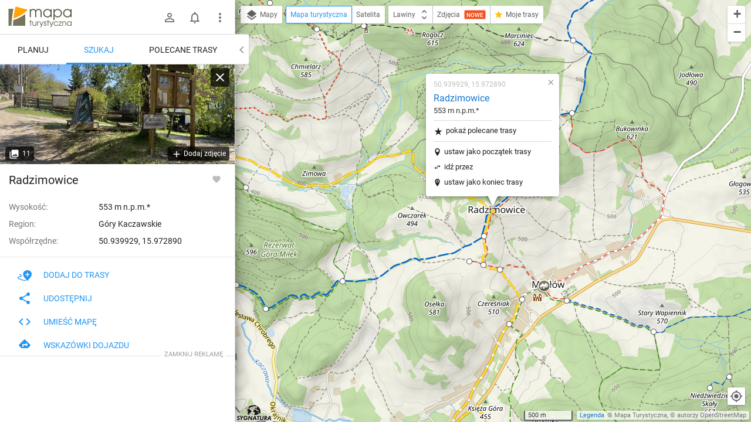

--- FILE ---
content_type: application/javascript; charset=utf-8
request_url: https://fundingchoicesmessages.google.com/f/AGSKWxUu9PRvZE1sVBXu8ty0ni45rrgsxf7afdnElUSTpuG9NqS6Rzmv8IcLt50ViiBqf3f-H1rnE87DucLNIbAsz2ihaja3YL_RKGpS5tn01eDq_VhNTyaDJdkTvMStgOe9ZwBRy4ntUlN7_7-fd02q39aD7PXCdAFHy1Opw9zrU_zy6Kbd2Z3IAnbxm8nN/_/Handlers/Ads./ad-button1./includes/ad./small_ad_/adcircle.
body_size: -1291
content:
window['92feba06-5493-4b61-b9f7-d55a9e584a28'] = true;